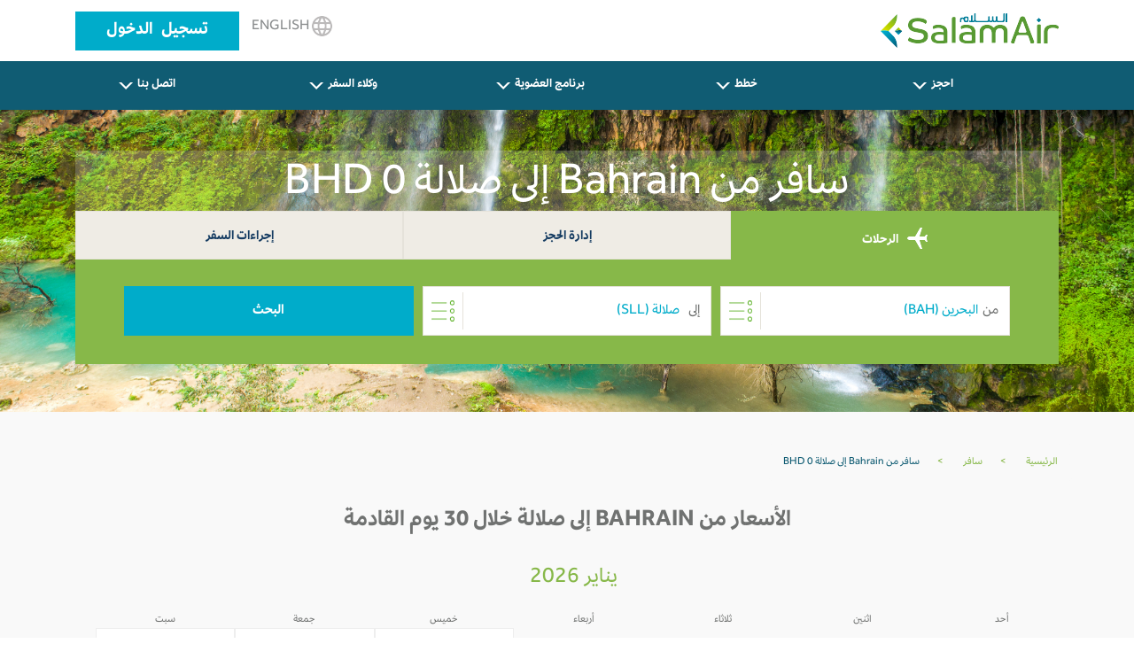

--- FILE ---
content_type: text/html; charset=utf-8
request_url: https://www.salamair.com/ar/flights/flights-from-bahrain-to-salalah
body_size: 15649
content:

<!DOCTYPE html>
<!--Opening HTML tag-->
<html lang="ar" dir="rtl">

<head>
<script src="/media/plg_n3tcookieconsent/js/n3tconsentmanager.min.js?6a89a4925494e0ad69c66e6a80d84646"></script>
<script>					  initN3tConsentManager({
	      cookie_name: "n3t_cc",
	      	      cookies: [{"name":"from_destination","is_regex":false,"category":"unknown","required":false},{"name":"_schn1","is_regex":false,"category":"unknown","required":false},{"name":"_screload","is_regex":false,"category":"unknown","required":false},{"name":"_ScCbts","is_regex":false,"category":"unknown","required":false},{"name":"_ga","is_regex":false,"category":"analytics","required":false},{"name":"_gid","is_regex":false,"category":"analytics","required":false},{"name":"^_ga_","is_regex":true,"category":"analytics","required":false},{"name":"_gcl_au","is_regex":false,"category":"marketing","required":false},{"name":"_fbp","is_regex":false,"category":"marketing","required":false},{"name":"_scid_r","is_regex":false,"category":"marketing","required":false},{"name":"_scid","is_regex":false,"category":"marketing","required":false},{"name":"_hjTLDTest","is_regex":false,"category":"functional","required":true},{"name":"^_hjSessionUser_","is_regex":true,"category":"functional","required":true},{"name":"n3t_cc","is_regex":false,"category":"functional","required":true},{"name":"^_hjSession_","is_regex":true,"category":"functional","required":true}],
    options: {"cookie_expiration":30,"use_rfc_cookie":true,"force_consent":true,"current_lang":"default","autoclear_cookies":true,"remove_cookie_tables":true,"hide_from_bots":true,"gui_options":{"consent_modal":{"layout":"box","position":"bottom right","transition":"slide","swap_buttons":true},"settings_modal":{"layout":"bar","position":"right","transition":"slide"}},"languages":{"default":{"consent_modal":{"title":"We use cookies","description":"This website uses essential cookies to ensure its proper operation and tracking cookies to understand how you interact with it. The latter will be set only upon approval. <br\/><a aria-label='Customize settings' class='cc-link' data-cc='c-settings'>Customize settings<\/a>","revision_message":"<br\/><br\/>Sorry to bother you again, but our terms have changed.","primary_btn":{"text":"Accept all","role":"accept_all"}},"settings_modal":{"title":"Cookie preferences","save_settings_btn":"Save settings","accept_all_btn":"Accept all","close_btn_label":"Close","cookie_table_headers":[{"name":"Name"},{"description":"Description"}],"blocks":[{"title":"Analytical cookies","description":"These cookies collect information about how you use the website, which pages you visited and which links you clicked on. All of the data is anonymized and cannot be used to identify you.","toggle":{"value":"analytics","enabled":false,"readonly":false},"cookie_table":[{"name":"_ga","description":"ID used to identify users","is_regex":false},{"name":"_gid","description":"ID used to identify users for 24 hours after last activity","is_regex":false},{"name":"^_ga_","description":"ID used to identify users","is_regex":true}]},{"title":"Marketing cookies","description":"These cookies are used to make advertising messages more relevant to you. They prevent the same ad from continuously reappearing, ensure that ads are properly displayed for advertisers, and in some cases select advertisements that are based on your interests.","toggle":{"value":"marketing","enabled":false,"readonly":false},"cookie_table":[{"name":"_gcl_au","description":"Used by Google AdSense for experimenting with advertisement efficiency across websites using their services.","is_regex":false},{"name":"_fbp","description":"Used by Facebook to deliver a series of advertisement products such as real time bidding from third party advertisers","is_regex":false},{"name":"_scid_r","description":"Sets a unique ID for the visitor, that allows third party advertisers to target the visitor with relevant advertisement. This pairing service is provided by third party advertisement hubs, which facilitates real-time bidding for advertisers.","is_regex":false},{"name":"_scid","description":"Used to help identify a visitor.","is_regex":false}]},{"title":"Strictly necessary cookies","description":"These cookies are essential for the proper functioning of this website. Without these cookies, this website would not work properly.","toggle":{"value":"functional","enabled":true,"readonly":true},"cookie_table":[{"name":"_hjTLDTest","description":"When the Hotjar script executes we try to determine the most generic cookie path we should use, instead of the page hostname. This is done so that cookies can be shared across subdomains (where applicable). To determine this, we try to store the _hjTLDTest cookie for different URL substring alternatives until it fails. After this check, the cookie is removed.","is_regex":false},{"name":"^_hjSessionUser_","description":"Hotjar cookie that is set when a user first lands on a page with the Hotjar script. It is used to persist the Hotjar User ID, unique to that site on the browser. This ensures that behavior in subsequent visits to the same site will be attributed to the same user ID.","is_regex":true},{"name":"n3t_cc","description":"This cookie holds user cookies consent info.","is_regex":false},{"name":"^_hjSession_","description":"A cookie that holds the current session data. This ensues that subsequent requests within the session window will be attributed to the same Hotjar session.","is_regex":true}]}]}}}},
    unknown_cookies: "settings",
	  	      log_user_preferences_url: "\/ar\/component\/ajax\/?group=system&format=json&plugin=N3tCookieConsentLogConsent",
	    });
</script>

	        <!-- Google Analytics -->
        <script>
            (function(i,s,o,g,r,a,m){i['GoogleAnalyticsObject']=r;i[r]=i[r]||function(){
                (i[r].q=i[r].q||[]).push(arguments)},i[r].l=1*new Date();a=s.createElement(o),
                m=s.getElementsByTagName(o)[0];a.async=1;a.src=g;m.parentNode.insertBefore(a,m)
            })(window,document,'script','//www.google-analytics.com/analytics.js','ga');

            ga('create', '', 'auto');
            ga('create', '', {'name':'b'});
            ga('send', 'pageview');
            ga('b.send', 'pageview');
        </script>
        <!-- End Google Analytics -->
			        <!-- Google Tag Manager -->
        <script>(function(w,d,s,l,i){w[l]=w[l]||[];w[l].push({'gtm.start':
                    new Date().getTime(),event:'gtm.js'});var f=d.getElementsByTagName(s)[0],
                j=d.createElement(s),dl=l!='dataLayer'?'&l='+l:'';j.async=true;j.src=
                'https://www.googletagmanager.com/gtm.js?id='+i+dl;f.parentNode.insertBefore(j,f);
            })(window,document,'script','dataLayer','GTM-N6WCRKB');</script>
        <!-- End Google Tag Manager -->
		    <meta charset="UTF-8" />
    <meta name="author" content="Salamair">
    <meta name="viewport" content="width=device-width, initial-scale=1.0">
	        <!-- Start SmartBanner configuration -->
        <meta name="smartbanner:title" content="Salamair App">
        <meta name="smartbanner:author" content="Salamair">
        <meta name="smartbanner:price" content="FREE">
        <meta name="smartbanner:price-suffix-apple" content=" - On the App Store">
        <meta name="smartbanner:price-suffix-google" content=" - In Google Play">
        <meta name="smartbanner:icon-apple" content="https://salamair.com/images/favicon-32x32-ios.png">
        <meta name="smartbanner:icon-google" content="https://salamair.com/images/favicon-32x32-android.png">
        <meta name="smartbanner:button" content="View">
        <meta name="smartbanner:button-url-apple" content="https://apps.apple.com/us/app/salamair/id1479817103">
        <meta name="smartbanner:button-url-google" content="https://play.google.com/store/apps/details?id=com.salamair.salamairandroidapp">
        <meta name="smartbanner:enabled-platforms" content="android,ios">
        <meta name="smartbanner:close-label" content="Close this banner">
        <!-- End SmartBanner configuration -->
		    <meta http-equiv="X-UA-Compatible" content="ie=edge" />
			    <title>Bahrain (BAH) إلى صلالة (SLL) رحلات BHD 0</title>		    <meta name="description" content=" رحلات من Bahrain إلى صلالة باسعار تبدأ من BHD 0 رحلات من Bahrain إلى صلالة احجز تذكرتك الان على طيران السلام " />		    <meta name="robots" content="index, follow"/>            <link rel="canonical" href="https://www.salamair.com/ar/flights/flights-from-bahrain-to-salalah">
            <link rel="alternate" hrefLang="en" href="https://www.salamair.com/en/flights/flights-from-bahrain-to-salalah"/>
            <link rel="alternate" hrefLang="ar" href="https://www.salamair.com/ar/flights/flights-from-bahrain-to-salalah"/>
			
	    <meta property="og:type" content="website" />
	            <meta property="og:title" content="Bahrain (BAH) إلى صلالة (SLL) رحلات BHD 0"/>
            <meta property="og:description" content="Best Fares from Bahrain (BAH) To صلالة (SLL) Flights from BHD 0"/>
			<meta name="twitter:image" content="https://www.salamair.com/images/logo.jpg"><meta property="og:image" content="https://www.salamair.com/images/logo.jpg"><meta property="og:image:width" content="222"><meta property="og:image:height" content="91">	        <meta property="og:url" content="https://www.salamair.com/ar/flights/flights-from-bahrain-to-salalah">
            <meta property="og:site_name" content="salamair.com"/>
    <meta property="og:locale" content="ar-aa" />
    <meta property="fb:admins" content="salamair.com"/>

    <meta name="twitter:card" content="summary_large_image"/>
	        <meta name="twitter:title" content="Bahrain (BAH) إلى صلالة (SLL) رحلات BHD 0"/>
        <meta name="twitter:description" content="Best Fares from Bahrain (BAH) To صلالة (SLL) Flights from BHD 0"/>
        	<meta name="twitter:image" content="https://www.salamair.com/images/logo.jpg">    <meta name="twitter:site" content="@SalamAir"/>
    <meta name="twitter:creator" content="@SalamAir"/>

    <meta http-equiv="content-language" content="ar"/>

	        <meta name="google-site-verification" content="t4rB_E4uCXxmVSzMljFxv7LaMR4YGTliOlmtr-4G53U" />
		    <script src="https://ajax.googleapis.com/ajax/libs/jquery/1.12.4/jquery.min.js"></script>
    <meta http-equiv="content-type" content="text/html; charset=utf-8" />
	<meta name="author" content="LOO Admin" />
	<link href="/templates/salamair/favicon.ico" rel="shortcut icon" type="image/vnd.microsoft.icon" />
	<link href="/media/mod_languages/css/template.css?6a89a4925494e0ad69c66e6a80d84646" rel="stylesheet" type="text/css" />
	<link href="/media/plg_n3tcookieconsent/css/n3tconsentmanager.min.css?6a89a4925494e0ad69c66e6a80d84646" rel="stylesheet" type="text/css" />
	<style type="text/css">
:root {
    --cc-overlay-bg: rgba(0, 0, 0, 0.65);
  }

	</style>
	<script src="/media/plg_n3tcookieconsent/js/cookieconsent.min.js?6a89a4925494e0ad69c66e6a80d84646" defer="defer" type="text/javascript"></script>
	<script src="/libraries/quix/assets/js/wow.js" type="text/javascript"></script>
	<script type="text/javascript">
new WOW().init();
	</script>

			
    <link href="/templates/salamair/favicon.ico" rel="shortcut icon" type="image/vnd.microsoft.icon" />

		
	
    <!-- Header Scripts -->
    <script>
				        var cmsIBEurl = 'https://booking.salamair.com/ar/search?';
        var JSONAPI = '0';
        var cmsAPIcall = 'https://api.salamair.com/api/resources/routes';
        var cmsJSONcallAR = '/images/json/com_compact_search/routes/ar_routes.json';
        var cmsJSONcallEN = '/images/json/com_compact_search/routes/en_routes.json';
        var cmsAPIcallsession = 'https://api.salamair.com/api/session';
        var cstab1originDefault = '';
        var cstab1destinationDefault = '';
        var cultureRoutes = 'ar-OM';
    </script>

    <link rel="stylesheet" href="/templates/salamair/assets/css/libs.css" type="text/css" />
    <link rel="stylesheet" href="/templates/salamair/assets/css/common.css" type="text/css" />
    <link rel="stylesheet" href="/templates/salamair/assets/css/jquery.smartbanner.css" type="text/css" />
    <link rel="stylesheet" href="/templates/salamair/assets/css/breaking-news-ticker.min.css" type="text/css" />
    <link rel="stylesheet" href="/templates/salamair/assets/css/custom.css" type="text/css" />
    <link rel="stylesheet" href="/templates/salamair/assets/css/select2.min.css" type="text/css" />
    <script defer src="/templates/salamair/assets/js/jquery.smartbanner.js?3"></script>
</head>
<body class="arabic aliasmenu-flights">
    <!-- Google Tag Manager (noscript) -->
    <noscript><iframe src="https://www.googletagmanager.com/ns.html?id=GTM-N6WCRKB"
                      height="0" width="0" style="display:none;visibility:hidden"></iframe></noscript>
    <!-- End Google Tag Manager (noscript) -->

<header>
        <div class="container">
        <div class="row">
            <div class="col-4">
                                <a href="/ar/"><span class="icon logo-main"></span></a>
                <h1>SalamAir</h1>
            </div>
            <div class="col-8 btns-container d-none d-md-block">
                                                    
									<a class="btn btn-lang" href="/en/flights"><span class="icon globe"></span>
							English						</a>
			

                                                    <a class="btn btn-login" style="word-spacing: 5px; text-transform: none; font-size: 20px; line-height: 44px; padding: 0 35px; height: auto;" href="https://booking.salamair.com/en/member" target="_blank" rel="noopener noreferrer">تسجيل الدخول</a>
                            </div>
            <div class="col-8 btns-container d-block d-md-none">
                                    
									<a class="btn btn-lang" href="/en/flights"><span class="icon globe"></span>
							English						</a>
			

                                <div class="menu-toggle">
                    <input type="checkbox" id="mNav" autocomplete="off">
                    <label for="mNav" class="btn-menu"><span></span></label>
                </div>
            </div>
        </div>
    </div>
</header>
    <nav class="d-none d-md-block">
	<div class="container">
		<ul class="list-inline row  mod-list">
			<li class="item-287 deeper parent nav-item list-inline-item col"><a class="btn" href="#" >احجز<span class="chevron-arrow"></span></a><ul class="sub-nav list-unstyled"><li class="item-288"><a href="https://booking.salamair.com/en/search" >احجز رحلتك<span class="chevron-arrow"></span></a></li><li class="item-304"><a href="/ar/book/select-a-seat" > اختر مقعدك</a></li><li class="item-718"><a href="/ar/book/book-extra-seat" >احجز مقعد إضافي</a></li><li class="item-289"><a href="/ar/book/book-meal" >اختر وجبتك</a></li><li class="item-290"><a href="/ar/book/book-baggage" >امتعة إضافية</a></li><li class="item-728"><a href="/ar/book/travel-insurance" >تأمين السفر </a></li><li class="item-984"><a href="/ar/book/express-bag" >حقيبة إكسبريس</a></li><li class="item-983"><a href="/ar/book/priority" >خدمة الأولوية</a></li><li class="item-982"><a href="/ar/book/online-check-in" >بيانات تسجيل الوصول</a></li><li class="item-1002"><a href="/ar/book/hold-fare" >حفظ الحجز</a></li><li class="item-1009"><a href="https://www.booking.com/index.html?aid=1212416&amp;label=hp_navtab" target="_blank" >احجز فندقً<span class="chevron-arrow"></span></a></li><li class="item-1010"><a href="https://www.booking.com/cars/index.html?aid=1212416&amp;label=pagenavtab" target="_blank" >استئجار سيارة<span class="chevron-arrow"></span></a></li><li class="item-1016"><a href="/ar/book/whatsapp-service" >خدمة الواتساب</a></li><li class="item-1066"><a href="/ar/book/lounge-service" >خدمة الصالة</a></li></ul></li><li class="item-294 deeper parent nav-item list-inline-item col"><a class="btn" href="#" >خطط<span class="chevron-arrow"></span></a><ul class="sub-nav list-unstyled"><li class="item-303"><a href="/ar/plan/our-destinations" >وُجهاتنا</a></li><li class="item-295"><a href="/ar/plan/our-network" >شبكتنا</a></li><li class="item-296"><a href="/ar/plan/baggage-information" >معلومات الأمتعة</a></li><li class="item-815"><a href="/ar/plan/dangerous-goods" >المواد المحظورة</a></li><li class="item-298"><a href="/ar/plan/payment-options" >خيارات الدفع</a></li><li class="item-299"><a href="/ar/plan/special-services" >خدمات خاصة</a></li><li class="item-300"><a href="/ar/plan/airport-information" >معلومات المطار</a></li><li class="item-981"><a href="/ar/plan/fares-bundles" >الأسعار والباقات</a></li><li class="item-465"><a href="/ar/plan/flight-schedule" >جدول الرحلات</a></li><li class="item-1023"><a href="/ar/plan/hotel-stays" >الفنادق</a></li></ul></li><li class="item-302 deeper parent nav-item list-inline-item col"><a class="btn" href="#" >برنامج العضوية<span class="chevron-arrow"></span></a><ul class="sub-nav list-unstyled"><li class="item-1054"><a href="https://movemore.salamair.com/ar-om/ov/subscriptions" target="_blank" >برنامج العضوية<span class="chevron-arrow"></span></a></li></ul></li><li class="item-324 deeper parent nav-item list-inline-item col"><a class="btn" href="#" >وكلاء السفر<span class="chevron-arrow"></span></a><ul class="sub-nav list-unstyled"><li class="item-327"><a href="https://booking.salamair.com/agent" >وكلاء السفر<span class="chevron-arrow"></span></a></li><li class="item-1032"><a href="/ar/subscribe/gds-booking-policy-guidelines" >إرشادات وسياسة الحجز عبر نظام التوزيع العالمي</a></li></ul></li><li class="item-318 deeper parent nav-item list-inline-item col"><a class="btn" href="#" >اتصل بنا<span class="chevron-arrow"></span></a><ul class="sub-nav list-unstyled"><li class="item-321"><a href="/ar/contact-us/feedback" >الملاحظات</a></li><li class="item-319"><a href="/ar/contact-us/call-centre" >مركز الاتصال</a></li><li class="item-322"><a href="/ar/contact-us/faq" >الأسئلة الشائعة</a></li><li class="item-675"><a href="/ar/contact-us/advertise-with-us" >أعلن معنا</a></li><li class="item-720"><a href="/ar/contact-us/charter-flights" >الرحلات المستأجرة</a></li></ul></li>		</ul>
	</div>
</nav>


<script>
    var cstab1originDefault = 'BAH';
    var cstab1destinationDefault = 'SLL';
</script>
<div id="content" class="internal-search">
    <div class="hero d-none d-md-block internal-banner">
        <div class="banner-container">
            <img src="/images/DestBanners2025/Salalah.png" alt="Internal Image" />
        </div>
    </div>
    <div class="d-none d-md-block text-internal-banner">
        <div style="background-color: rgba(255, 255, 255, 0.2);padding-top: 10px;padding-bottom: 10px;width: 100%;max-width: 1110px;" class="container">

			            <h1>سافر من Bahrain إلى صلالة BHD 0</h1>
        </div>
    </div>
	        <div class="container search">
            <div class="tabs d-md-block tabs-salam">
                <div class="row">
											                            <div class="col active cstab1">
                                <a onclick="ga('send', 'event', 'Booking Compact Search', 'Booking Compact Search Tabs Clicks', 'Tab الرحلات');" href="#flights" class="tab-nav-salam"><span class="icon plane"></span>
									الرحلات                                </a>
                            </div>
																						                            <div class="col cstab2">
                                <a onclick="ga('send', 'event', 'Booking Compact Search', 'Booking Compact Search Tabs Clicks', 'Tab إدارة الحجز');" href="#mmb" class="tab-nav-salam">
									إدارة الحجز                                </a>
                            </div>
																						                            <div class="col cstab3">
                                <a onclick="ga('send', 'event', 'Booking Compact Search', 'Booking Compact Search Tabs Clicks', 'Tab إجراءات السفر');" href="#wci" class="tab-nav-salam">
									إجراءات السفر                                </a>
                            </div>
																					                </div>
            </div>
							                    <div class="row">
                        <div class="overlayDatePickers"></div>
                        <div id="flights" class="col-12 search-form p-top-30 p-btm-30 tab-bar-salam">
                            <div id="close-search-btn" class="text-center d-none">
                                <a href="javascript:return none;">X<br />أغلق</a>
                            </div>
                            <div class="mobile-search-title">
                                <h3><span class="icon plane"></span>إحجز رحلتك</h3>
                            </div>
                            <form id="search-form">
                                <input type="hidden" id="origin" name="origin" autocomplete="off" value="BAH">
                                <input type="hidden" id="destination" name="destination" autocomplete="off" value="SLL">
                                <div class="compact-search">
                                    <div id="trip-type-container" class="form-row d-block d-md-none">
                                        <div class="col">
                                            <div class="form-check form-check-inline">
                                                <label>
													ذهاب وإياب                                                    <input type="radio" checked="checked" name="tripType" value="round" />
                                                    <span class="checkmark"></span>
                                                </label>
                                            </div>
                                            <div class="form-check form-check-inline">
                                                <label>
													رحلة الذهاب                                                    <input type="radio" name="tripType" value="oneway" />
                                                    <span class="checkmark"></span>
                                                </label>
                                            </div>
											                                                <div class="form-check form-check-inline">
                                                    <a href="https://booking.salamair.com/en/search?tripType=multi" target="_blank">
                                                        <label>
															وجهات متعددة                                                            <span class="checkmark"></span>
                                                        </label>
                                                    </a>
                                                </div>
											                                        </div>
                                    </div>
                                    <div class="form-row">
                                        <div class="col col-12 col-md-6 col-lg-4 input-container">
                                            <input id="txtOriginFull" type="text" class="select-field autocomplete form-control" placeholder="" name="txtOriginFull" autocomplete="off" />
                                            <label for="txtOriginFull">
                                                <span class="label">من</span>
                                                <span class="icon list"></span>
                                            </label>
                                            <div class="select-dropdown datepicker"></div>
                                        </div>
                                        <div class="col col-12 col-md-6 col-lg-4 input-container">
                                            <input id="txtDestinationFull" type="text" class="select-field autocomplete form-control" placeholder="" name="txtDestinationFull" autocomplete="off" />
                                            <label for="txtDestinationFull">
                                                <span class="label">إلى</span>
                                                <span class="icon list"></span>
                                            </label>
                                            <div class="select-dropdown destinationpicker"></div>
                                        </div>
                                        <div class='detinationBox'>
                                            <div style="height:40px;background-color: #9fc66e;color: white;font-weight: bold;">
                                                <div class="equiscloseroutes" id="cityLabel"></div>
                                                <div class="barraarribaroutes"><span>&#x2715;</span></div>
                                            </div>
                                            <div class='fromField'>من<label id="fromText"></label></div>
                                            <div class='toField'>إلى<label id="toText"></label></div>
                                        </div>
                                        <div class="col col-12 col-md-6 col-lg-3 d-block d-md-none hidden input-container">
                                            <input id="datepicker" type="text" class="form-control" placeholder="تاريخ المغادرة" name="datepicker" autocomplete="off" readonly />
                                            <div class="hiderPickerFrom"></div>
                                            <label for="datepicker"><span class="icon calendar"></span></label>
                                        </div>
                                        <div class="col col-12 col-md-6 col-lg-3 d-block d-md-none hidden input-container">
                                            <input id="datepicker2" type="text" class="form-control" placeholder="تاريخ العودة" name="datepicker2" autocomplete="off" readonly />
                                            <div class="hiderPickerTo"></div>
                                            <label for="datepicker2"><span class="icon calendar"></span></label>
                                        </div>
                                        <div class="col col-12 col-md-6 col-lg-3 d-block d-md-none hidden input-container">
                                            <input id="passengers" type="text" name="passengers" class="select-field form-control" placeholder="Passengers" value="1 بالغ" autocomplete="off" readonly />
                                            <label for="passengers"><span class="icon arrow"></span></label>
                                            <div class='passengerBox'>
                                                <div class="passengerBoxHeader">
													                                                    <div class="equiscloseroutes">حدد الركاب</div>
                                                    <div class="barraarribaroutes" id="passengerClose"><span>&#x2715;</span></div>
                                                </div>
                                                <div class="passengerBoxBody passengerBoxBodyFull">
                                                    <div id="adults-input" class="number-input row">
                                                        <div class="col">
                                                            <label for="adult">
																بالغ                                                                <span style="display: block;line-height: 15px;font-size: 10px;">12 + سنوات</span>
                                                            </label>
                                                        </div>
                                                        <div class="col col-5">
                                                            <button class="decrement disabled"></button>
                                                            <button class="increment"></button>
                                                            <input readonly="readonly" id="adult" class="quantity" min="0" max="9" name="adult" value="1" type="number" autocomplete="off" style="background: white;" />
                                                        </div>
                                                    </div>
                                                    <div id="children-input" class="number-input row">
                                                        <div class="col">
                                                            <label for="child">
																طفل                                                                <span style="display: block;line-height: 15px;font-size: 10px;">2-12 سنة</span>
                                                            </label>
                                                        </div>
                                                        <div class="col col-5">
                                                            <button class="decrement disabled"></button>
                                                            <button class="increment"></button>
                                                            <input readonly="readonly" id="child" class="quantity" min="0" name="child" value="0" type="number" autocomplete="off" style="background: white;" />
                                                        </div>
                                                    </div>
                                                    <div id="infants-input" class="number-input row">
                                                        <div class="col">
                                                            <label for="infant">
																رضيع                                                                <span style="display: block;line-height: 15px;font-size: 10px;">تحت السنتين</span>
                                                            </label>
                                                        </div>
                                                        <div class="col col-5">
                                                            <button class="decrement disabled"></button>
                                                            <button class="increment"></button>
                                                            <input readonly="readonly" id="infant" class="quantity" min="0" name="infant" value="0" type="number" autocomplete="off" style="background: white;" />
                                                        </div>
                                                    </div>
													                                                        <div id="extra-input" class="number-input row">
                                                            <div class="col">
                                                                <label for="extra">
																	إضافي                                                                    <span style="display: block;line-height: 15px;font-size: 10px;">مقعد إضافي</span>
																	<a href="#" data-toggle="modal" data-target="#myModal"><span style="display: block;line-height: 15px;font-size: 10px;text-decoration: underline;color: red;font-weight: bold;">معلومات</span></a>                                                                </label>
                                                            </div>
                                                            <div class="col col-5">
                                                                <button class="decrement disabled"></button>
                                                                <button class="increment"></button>
                                                                <input readonly="readonly" id="extra" class="quantity" min="0" name="extra" value="0" type="number" autocomplete="off" style="background: white;" />
                                                            </div>
                                                        </div>
													                                                    <div class="passengerBoxFooter">
														                                                        <button type="button" style="line-height: 56px;font-size: 1rem;margin-top: 15px;" class="btn-search" id="confirmPassenger">تأكيد</button>
                                                    </div>
                                                    <div></div>
                                                </div>
                                            </div>
                                        </div>
                                        <div class="col col-12 col-md-6 col-lg-3 d-block d-md-none hidden">
											                                            <input id="promo" type="text" class="form-control" name="promo" placeholder="كوبون الخصم" autocomplete="off" />
                                            <label id="laomani"><input id="omanis" type="checkbox" name="omani" onclick="checkOmamis()"> سعر المواطنين العمانيين الخاص</label>
                                        </div>
                                        <div class="col col-12 col-lg-6 d-block d-md-none hidden">
                                            <input type="submit" value="البحث" />
                                        </div>
                                        <div id="show-form-container" class="col col-12 col-lg-4 d-none d-md-block">
                                            <a href="javascript:return none;" class="btn btn-search">البحث</a>
                                        </div>
                                    </div>
                                    <div class='dateFiledBox'>
                                        <div style="height:40px;background-color: #9fc66e;color: white;font-weight: bold;">
                                            <div class="equisclosecalendar" id="dateLabel"></div>
                                            <div class="barraarribacalendar"><span>&#x2715;</span></div>
                                        </div>
                                        <div class='fromDateField' style="">تاريخ المغادرة<label id="fromDateText"></label></div>
                                        <div class='toDateField' style="">تاريخ العودة<label id="toDateText"></label></div>
                                    </div>
                                </div>
                            </form>
                        </div>
													                                <div id="mmb" class="col-12 search-form p-top-30 p-btm-30 tab-bar-salam" style="display:none">
                                    <div class="mobile-search-title">
                                        <h3>إدارة الحجز</h3>
                                    </div>
                                    <form id="search-form" method="GET" action="https://booking.salamair.com/en/mmb">
                                        <div class="form-row">
                                            <div class="col col-12 col-md-6 col-lg-5 input-container">
                                                <input maxlength="6" oninput="this.value = this.value.replace(/[^a-zA-Z0-9]/g, '').toUpperCase();" type="text" class="form-control only-text-ni-icon upperc" placeholder="رقم الحجز" autocomplete="off" name="pnr" />
                                            </div>
                                            <div class="col col-12 col-md-6 col-lg-5 input-container">
                                                <input onkeyup="this.value = this.value.toUpperCase();" type="text" class="form-control only-text-ni-icon upperc" placeholder="الإسم الأخير" autocomplete="off" name="lastName" />
                                            </div>
                                            <div class="col col-12 col-lg-2 d-md-block">
                                                <input type="submit" value="البحث" />
                                            </div>
                                        </div>
                                    </form>
                                </div>
																										                                <div id="wci" class="col-12 search-form p-top-30 p-btm-30 tab-bar-salam" style="display:none">
                                    <div class="mobile-search-title">
                                        <h3>إجراءات السفر</h3>
                                    </div>
                                    <form id="search-form" method="GET" action="https://booking.salamair.com/en/wci">
                                        <div class="form-row">
                                            <div class="col col-12 col-md-6 col-lg-5 input-container">
                                                <input maxlength="6" oninput="this.value = this.value.replace(/[^a-zA-Z0-9]/g, '').toUpperCase();" type="text" class="form-control only-text-ni-icon upperc" placeholder="رقم الحجز" autocomplete="off" name="pnr" />
                                            </div>
                                            <div class="col col-12 col-md-6 col-lg-5 input-container">
                                                <input onkeyup="this.value = this.value.toUpperCase();" type="text" class="form-control only-text-ni-icon upperc" placeholder="الإسم الأخير" autocomplete="off" name="lastName" />
                                            </div>
                                            <div class="col col-12 col-lg-2 d-md-block">
                                                <input type="submit" value="البحث" />
                                            </div>
                                        </div>
                                    </form>
                                </div>
													                    </div>
							        </div>
			</div>
<div class="calendars">
    <div class="container main-container-internal why-destination">
        <div class="row">
            <div aria-label="breadcrumbs" role="navigation">
                <ul style="margin-top: 0px;background-color: #f9f9f9;" itemscope="" itemtype="https://schema.org/BreadcrumbList" class="container breadcrumb">
                    <li class="active">
                        <span class="divider icon-location"></span>
                    </li>
                    <li itemprop="itemListElement" itemscope="" itemtype="https://schema.org/ListItem">
                        <a style="color: rgba(135, 184, 73, 1);text-decoration: none;" itemprop="item" href="/ar/" class="pathway"><span style="color: rgba(135, 184, 73, 1);text-decoration: none;" itemprop="name">الرئيسية</span></a>
                        <span style="margin-left: 20px;margin-right: 20px;color: #81b43f;" class="divider">
                            &gt;
                    </span>
                        <meta itemprop="position" content="1">
                    </li>
                    <li itemprop="itemListElement" itemscope="" itemtype="https://schema.org/ListItem">
                        <a style="color: rgba(135, 184, 73, 1);text-decoration: none;" itemprop="item" href="/ar/flights" class="pathway"><span style="color: rgba(135, 184, 73, 1);text-decoration: none;" itemprop="name">سافر</span></a>

                        <span style="margin-left: 20px;margin-right: 20px;color: #81b43f;" class="divider">
                            &gt;
                    </span>
                        <meta itemprop="position" content="2">
                    </li>
                    <li itemprop="itemListElement" itemscope="" itemtype="https://schema.org/ListItem" class="active">
                    <span style="color: #105c73;text-decoration: none;" itemprop="name">
                        سافر من Bahrain إلى صلالة BHD 0                    </span>
                        <meta itemprop="position" content="3">
                    </li>
                </ul>
            </div>
        </div>
        <div class="row">
			
            <div class="col-12 calendar-deals">
                <h2>الأسعار من Bahrain إلى صلالة خلال 30 يوم القادمة </h2>
                <div class="grid-calendar calendar1">
                    <div class="calendar-month-title">
						يناير 2026                    </div>
                    <div class="row calendar-week-header">
                        <div class="col-xs-1 grid-cell"><span>أحد</span></div>
                        <div class="col-xs-1 grid-cell"><span>اثنين</span></div>
                        <div class="col-xs-1 grid-cell"><span>ثلاثاء</span></div>
                        <div class="col-xs-1 grid-cell"><span>أربعاء</span></div>
                        <div class="col-xs-1 grid-cell"><span>خميس</span></div>
                        <div class="col-xs-1 grid-cell"><span>جمعة</span></div>
                        <div class="col-xs-1 grid-cell"><span>سبت</span></div>
                    </div>
					<div class="row calendar-week"><div class="col-xs-1 grid-cell noprice deletecell"><div class="calendar-day-text"><span>25</span></div><div class="calendar-day-price"><span class="price-low-no">-</span></div></div><div class="col-xs-1 grid-cell noprice deletecell"><div class="calendar-day-text"><span>26</span></div><div class="calendar-day-price"><span class="price-low-no">-</span></div></div><div class="col-xs-1 grid-cell noprice deletecell"><div class="calendar-day-text"><span>27</span></div><div class="calendar-day-price"><span class="price-low-no">-</span></div></div><div class="col-xs-1 grid-cell noprice deletecell"><div class="calendar-day-text"><span>28</span></div><div class="calendar-day-price"><span class="price-low-no">-</span></div></div><div class="col-xs-1 grid-cell"><div class="calendar-day-text"><span>29</span></div><div class="calendar-day-price"><span class="price-low-no">-</span></div></div><div class="col-xs-1 grid-cell"><div class="calendar-day-text"><span>30</span></div><div class="calendar-day-price"><span class="price-low-no">-</span></div></div><div class="col-xs-1 grid-cell"><div class="calendar-day-text"><span>31</span></div><div class="calendar-day-price"><span class="price-low-no">-</span></div></div></div>                </div>
                <hr>

				
				                <hr class="hr2">
                <div class="warningfares">*الأسعار المعروضة هي أسعار مؤقتة تم جمعها خلال آخر 48 ساعة وقد لا تكون متاحة وقت الحجز</div>
            </div>
        </div>
    </div>
</div>
<div class="popularrow">
    <div class="container">
        <div class="row">
	                        <div class="row">
                    <div class="col-12 popular-flights text-center">
                        <h3 class="text-center">الرحلات الجوية الأكثر شعبية من Bahrain</h3>
                        <ul>
					        					        						        						                                            <li class="col-lg-4 col-md-6 col-sm-12">
                                        <a class="link link--arrowed" href="/ar/flights/flights-from-bahrain-to-karachi"><span>سافر من Bahrain إلى كراتشي</span>
                                            <svg class="arrow-icon" xmlns="http://www.w3.org/2000/svg" width="32" height="32" viewBox="0 0 32 32">
                                                <g fill="none" stroke="rgba(135, 184, 73, 1)" stroke-width="1.5" stroke-linejoin="round" stroke-miterlimit="10">
                                                    <circle class="arrow-icon--circle" cx="16" cy="16" r="15.12"></circle>
                                                    <path class="arrow-icon--arrow" d="M16.14 9.93L22.21 16l-6.07 6.07M8.23 16h13.98"></path>
                                                </g>
                                            </svg>
                                        </a>
                                    </li>
						        					        						        						                                            <li class="col-lg-4 col-md-6 col-sm-12">
                                        <a class="link link--arrowed" href="/ar/flights/flights-from-bahrain-to-jaipur"><span>سافر من Bahrain إلى  جايبور</span>
                                            <svg class="arrow-icon" xmlns="http://www.w3.org/2000/svg" width="32" height="32" viewBox="0 0 32 32">
                                                <g fill="none" stroke="rgba(135, 184, 73, 1)" stroke-width="1.5" stroke-linejoin="round" stroke-miterlimit="10">
                                                    <circle class="arrow-icon--circle" cx="16" cy="16" r="15.12"></circle>
                                                    <path class="arrow-icon--arrow" d="M16.14 9.93L22.21 16l-6.07 6.07M8.23 16h13.98"></path>
                                                </g>
                                            </svg>
                                        </a>
                                    </li>
						        					        						        						                                            <li class="col-lg-4 col-md-6 col-sm-12">
                                        <a class="link link--arrowed" href="/ar/flights/flights-from-bahrain-to-sialkot"><span>سافر من Bahrain إلى سيالكوت</span>
                                            <svg class="arrow-icon" xmlns="http://www.w3.org/2000/svg" width="32" height="32" viewBox="0 0 32 32">
                                                <g fill="none" stroke="rgba(135, 184, 73, 1)" stroke-width="1.5" stroke-linejoin="round" stroke-miterlimit="10">
                                                    <circle class="arrow-icon--circle" cx="16" cy="16" r="15.12"></circle>
                                                    <path class="arrow-icon--arrow" d="M16.14 9.93L22.21 16l-6.07 6.07M8.23 16h13.98"></path>
                                                </g>
                                            </svg>
                                        </a>
                                    </li>
						        					        						        						                                            <li class="col-lg-4 col-md-6 col-sm-12">
                                        <a class="link link--arrowed" href="/ar/flights/flights-from-bahrain-to-duqm"><span>سافر من Bahrain إلى الدقم</span>
                                            <svg class="arrow-icon" xmlns="http://www.w3.org/2000/svg" width="32" height="32" viewBox="0 0 32 32">
                                                <g fill="none" stroke="rgba(135, 184, 73, 1)" stroke-width="1.5" stroke-linejoin="round" stroke-miterlimit="10">
                                                    <circle class="arrow-icon--circle" cx="16" cy="16" r="15.12"></circle>
                                                    <path class="arrow-icon--arrow" d="M16.14 9.93L22.21 16l-6.07 6.07M8.23 16h13.98"></path>
                                                </g>
                                            </svg>
                                        </a>
                                    </li>
						        					        						        						                                            <li class="col-lg-4 col-md-6 col-sm-12">
                                        <a class="link link--arrowed" href="/ar/flights/flights-from-bahrain-to-baghdad"><span>سافر من Bahrain إلى بغداد</span>
                                            <svg class="arrow-icon" xmlns="http://www.w3.org/2000/svg" width="32" height="32" viewBox="0 0 32 32">
                                                <g fill="none" stroke="rgba(135, 184, 73, 1)" stroke-width="1.5" stroke-linejoin="round" stroke-miterlimit="10">
                                                    <circle class="arrow-icon--circle" cx="16" cy="16" r="15.12"></circle>
                                                    <path class="arrow-icon--arrow" d="M16.14 9.93L22.21 16l-6.07 6.07M8.23 16h13.98"></path>
                                                </g>
                                            </svg>
                                        </a>
                                    </li>
						        					        						        						                                            <li class="col-lg-4 col-md-6 col-sm-12">
                                        <a class="link link--arrowed" href="/ar/flights/flights-from-bahrain-to-phuket"><span>سافر من Bahrain إلى بوكيت</span>
                                            <svg class="arrow-icon" xmlns="http://www.w3.org/2000/svg" width="32" height="32" viewBox="0 0 32 32">
                                                <g fill="none" stroke="rgba(135, 184, 73, 1)" stroke-width="1.5" stroke-linejoin="round" stroke-miterlimit="10">
                                                    <circle class="arrow-icon--circle" cx="16" cy="16" r="15.12"></circle>
                                                    <path class="arrow-icon--arrow" d="M16.14 9.93L22.21 16l-6.07 6.07M8.23 16h13.98"></path>
                                                </g>
                                            </svg>
                                        </a>
                                    </li>
						        					        						        						                                            <li class="col-lg-4 col-md-6 col-sm-12">
                                        <a class="link link--arrowed" href="/ar/flights/flights-from-bahrain-to-chattogram"><span>سافر من Bahrain إلى شيتاجونج</span>
                                            <svg class="arrow-icon" xmlns="http://www.w3.org/2000/svg" width="32" height="32" viewBox="0 0 32 32">
                                                <g fill="none" stroke="rgba(135, 184, 73, 1)" stroke-width="1.5" stroke-linejoin="round" stroke-miterlimit="10">
                                                    <circle class="arrow-icon--circle" cx="16" cy="16" r="15.12"></circle>
                                                    <path class="arrow-icon--arrow" d="M16.14 9.93L22.21 16l-6.07 6.07M8.23 16h13.98"></path>
                                                </g>
                                            </svg>
                                        </a>
                                    </li>
						        					        						        						                                            <li class="col-lg-4 col-md-6 col-sm-12">
                                        <a class="link link--arrowed" href="/ar/flights/flights-from-bahrain-to-salalah"><span>سافر من Bahrain إلى صلالة</span>
                                            <svg class="arrow-icon" xmlns="http://www.w3.org/2000/svg" width="32" height="32" viewBox="0 0 32 32">
                                                <g fill="none" stroke="rgba(135, 184, 73, 1)" stroke-width="1.5" stroke-linejoin="round" stroke-miterlimit="10">
                                                    <circle class="arrow-icon--circle" cx="16" cy="16" r="15.12"></circle>
                                                    <path class="arrow-icon--arrow" d="M16.14 9.93L22.21 16l-6.07 6.07M8.23 16h13.98"></path>
                                                </g>
                                            </svg>
                                        </a>
                                    </li>
						        					                                </ul>
                    </div>
                </div>
	        	                        <div class="row">
                    <div class="col-12 popular-flights" style="margin-top: 15px;">
                        <h3 style="text-align: center;">الرحلات الجوية الأكثر شعبية إلى Bahrain</h3>
                        <ul>
					        					        						        						                                            <li class="col-lg-4 col-md-6 col-sm-12">
                                        <a class="link link--arrowed" href="/ar/flights/flights-from-karachi-to-bahrain"><span>سافر من كراتشي إلى Bahrain</span>
                                            <svg class="arrow-icon" xmlns="http://www.w3.org/2000/svg" width="32" height="32" viewBox="0 0 32 32">
                                                <g fill="none" stroke="rgba(135, 184, 73, 1)" stroke-width="1.5" stroke-linejoin="round" stroke-miterlimit="10">
                                                    <circle class="arrow-icon--circle" cx="16" cy="16" r="15.12"></circle>
                                                    <path class="arrow-icon--arrow" d="M16.14 9.93L22.21 16l-6.07 6.07M8.23 16h13.98"></path>
                                                </g>
                                            </svg>
                                        </a>
                                    </li>
						        					        						        						                                            <li class="col-lg-4 col-md-6 col-sm-12">
                                        <a class="link link--arrowed" href="/ar/flights/flights-from-islamabad-to-bahrain"><span>سافر من اسلام آباد إلى Bahrain</span>
                                            <svg class="arrow-icon" xmlns="http://www.w3.org/2000/svg" width="32" height="32" viewBox="0 0 32 32">
                                                <g fill="none" stroke="rgba(135, 184, 73, 1)" stroke-width="1.5" stroke-linejoin="round" stroke-miterlimit="10">
                                                    <circle class="arrow-icon--circle" cx="16" cy="16" r="15.12"></circle>
                                                    <path class="arrow-icon--arrow" d="M16.14 9.93L22.21 16l-6.07 6.07M8.23 16h13.98"></path>
                                                </g>
                                            </svg>
                                        </a>
                                    </li>
						        					        						        						                                            <li class="col-lg-4 col-md-6 col-sm-12">
                                        <a class="link link--arrowed" href="/ar/flights/flights-from-colombo-to-bahrain"><span>سافر من كولومبو إلى Bahrain</span>
                                            <svg class="arrow-icon" xmlns="http://www.w3.org/2000/svg" width="32" height="32" viewBox="0 0 32 32">
                                                <g fill="none" stroke="rgba(135, 184, 73, 1)" stroke-width="1.5" stroke-linejoin="round" stroke-miterlimit="10">
                                                    <circle class="arrow-icon--circle" cx="16" cy="16" r="15.12"></circle>
                                                    <path class="arrow-icon--arrow" d="M16.14 9.93L22.21 16l-6.07 6.07M8.23 16h13.98"></path>
                                                </g>
                                            </svg>
                                        </a>
                                    </li>
						        					        						        						                                            <li class="col-lg-4 col-md-6 col-sm-12">
                                        <a class="link link--arrowed" href="/ar/flights/flights-from-sialkot-to-bahrain"><span>سافر من سيالكوت إلى Bahrain</span>
                                            <svg class="arrow-icon" xmlns="http://www.w3.org/2000/svg" width="32" height="32" viewBox="0 0 32 32">
                                                <g fill="none" stroke="rgba(135, 184, 73, 1)" stroke-width="1.5" stroke-linejoin="round" stroke-miterlimit="10">
                                                    <circle class="arrow-icon--circle" cx="16" cy="16" r="15.12"></circle>
                                                    <path class="arrow-icon--arrow" d="M16.14 9.93L22.21 16l-6.07 6.07M8.23 16h13.98"></path>
                                                </g>
                                            </svg>
                                        </a>
                                    </li>
						        					        						        						                                            <li class="col-lg-4 col-md-6 col-sm-12">
                                        <a class="link link--arrowed" href="/ar/flights/flights-from-chattogram-to-bahrain"><span>سافر من شيتاجونج إلى Bahrain</span>
                                            <svg class="arrow-icon" xmlns="http://www.w3.org/2000/svg" width="32" height="32" viewBox="0 0 32 32">
                                                <g fill="none" stroke="rgba(135, 184, 73, 1)" stroke-width="1.5" stroke-linejoin="round" stroke-miterlimit="10">
                                                    <circle class="arrow-icon--circle" cx="16" cy="16" r="15.12"></circle>
                                                    <path class="arrow-icon--arrow" d="M16.14 9.93L22.21 16l-6.07 6.07M8.23 16h13.98"></path>
                                                </g>
                                            </svg>
                                        </a>
                                    </li>
						        					        						        						                                            <li class="col-lg-4 col-md-6 col-sm-12">
                                        <a class="link link--arrowed" href="/ar/flights/flights-from-bangkok-to-bahrain"><span>سافر من بانكوك إلى Bahrain</span>
                                            <svg class="arrow-icon" xmlns="http://www.w3.org/2000/svg" width="32" height="32" viewBox="0 0 32 32">
                                                <g fill="none" stroke="rgba(135, 184, 73, 1)" stroke-width="1.5" stroke-linejoin="round" stroke-miterlimit="10">
                                                    <circle class="arrow-icon--circle" cx="16" cy="16" r="15.12"></circle>
                                                    <path class="arrow-icon--arrow" d="M16.14 9.93L22.21 16l-6.07 6.07M8.23 16h13.98"></path>
                                                </g>
                                            </svg>
                                        </a>
                                    </li>
						        					        						        						                                            <li class="col-lg-4 col-md-6 col-sm-12">
                                        <a class="link link--arrowed" href="/ar/flights/flights-from-jaipur-to-bahrain"><span>سافر من  جايبور إلى Bahrain</span>
                                            <svg class="arrow-icon" xmlns="http://www.w3.org/2000/svg" width="32" height="32" viewBox="0 0 32 32">
                                                <g fill="none" stroke="rgba(135, 184, 73, 1)" stroke-width="1.5" stroke-linejoin="round" stroke-miterlimit="10">
                                                    <circle class="arrow-icon--circle" cx="16" cy="16" r="15.12"></circle>
                                                    <path class="arrow-icon--arrow" d="M16.14 9.93L22.21 16l-6.07 6.07M8.23 16h13.98"></path>
                                                </g>
                                            </svg>
                                        </a>
                                    </li>
						        					        						        						                                            <li class="col-lg-4 col-md-6 col-sm-12">
                                        <a class="link link--arrowed" href="/ar/flights/flights-from-baghdad-to-bahrain"><span>سافر من بغداد إلى Bahrain</span>
                                            <svg class="arrow-icon" xmlns="http://www.w3.org/2000/svg" width="32" height="32" viewBox="0 0 32 32">
                                                <g fill="none" stroke="rgba(135, 184, 73, 1)" stroke-width="1.5" stroke-linejoin="round" stroke-miterlimit="10">
                                                    <circle class="arrow-icon--circle" cx="16" cy="16" r="15.12"></circle>
                                                    <path class="arrow-icon--arrow" d="M16.14 9.93L22.21 16l-6.07 6.07M8.23 16h13.98"></path>
                                                </g>
                                            </svg>
                                        </a>
                                    </li>
						        					        						        						                                            <li class="col-lg-4 col-md-6 col-sm-12">
                                        <a class="link link--arrowed" href="/ar/flights/flights-from-phuket-to-bahrain"><span>سافر من بوكيت إلى Bahrain</span>
                                            <svg class="arrow-icon" xmlns="http://www.w3.org/2000/svg" width="32" height="32" viewBox="0 0 32 32">
                                                <g fill="none" stroke="rgba(135, 184, 73, 1)" stroke-width="1.5" stroke-linejoin="round" stroke-miterlimit="10">
                                                    <circle class="arrow-icon--circle" cx="16" cy="16" r="15.12"></circle>
                                                    <path class="arrow-icon--arrow" d="M16.14 9.93L22.21 16l-6.07 6.07M8.23 16h13.98"></path>
                                                </g>
                                            </svg>
                                        </a>
                                    </li>
						        					        						        						                                            <li class="col-lg-4 col-md-6 col-sm-12">
                                        <a class="link link--arrowed" href="/ar/flights/flights-from-duqm-to-bahrain"><span>سافر من الدقم إلى Bahrain</span>
                                            <svg class="arrow-icon" xmlns="http://www.w3.org/2000/svg" width="32" height="32" viewBox="0 0 32 32">
                                                <g fill="none" stroke="rgba(135, 184, 73, 1)" stroke-width="1.5" stroke-linejoin="round" stroke-miterlimit="10">
                                                    <circle class="arrow-icon--circle" cx="16" cy="16" r="15.12"></circle>
                                                    <path class="arrow-icon--arrow" d="M16.14 9.93L22.21 16l-6.07 6.07M8.23 16h13.98"></path>
                                                </g>
                                            </svg>
                                        </a>
                                    </li>
						        					        						        						                                            <li class="col-lg-4 col-md-6 col-sm-12">
                                        <a class="link link--arrowed" href="/ar/flights/flights-from-sharjah-to-bahrain"><span>سافر من Sharjah إلى Bahrain</span>
                                            <svg class="arrow-icon" xmlns="http://www.w3.org/2000/svg" width="32" height="32" viewBox="0 0 32 32">
                                                <g fill="none" stroke="rgba(135, 184, 73, 1)" stroke-width="1.5" stroke-linejoin="round" stroke-miterlimit="10">
                                                    <circle class="arrow-icon--circle" cx="16" cy="16" r="15.12"></circle>
                                                    <path class="arrow-icon--arrow" d="M16.14 9.93L22.21 16l-6.07 6.07M8.23 16h13.98"></path>
                                                </g>
                                            </svg>
                                        </a>
                                    </li>
						        					        						        						                                            <li class="col-lg-4 col-md-6 col-sm-12">
                                        <a class="link link--arrowed" href="/ar/flights/flights-from-dubai-to-bahrain"><span>سافر من Dubai إلى Bahrain</span>
                                            <svg class="arrow-icon" xmlns="http://www.w3.org/2000/svg" width="32" height="32" viewBox="0 0 32 32">
                                                <g fill="none" stroke="rgba(135, 184, 73, 1)" stroke-width="1.5" stroke-linejoin="round" stroke-miterlimit="10">
                                                    <circle class="arrow-icon--circle" cx="16" cy="16" r="15.12"></circle>
                                                    <path class="arrow-icon--arrow" d="M16.14 9.93L22.21 16l-6.07 6.07M8.23 16h13.98"></path>
                                                </g>
                                            </svg>
                                        </a>
                                    </li>
						                                </ul>
                    </div>
                </div>
	        	                        <div class="row">
                    <div class="col-12 popular-flights" style="margin-top: 15px;">
                        <h3 style="text-align: center;">الرحلات الجوية الأكثر شعبية من صلالة</h3>
                        <ul>
					        					        						        						                                            <li class="col-lg-4 col-md-6 col-sm-12">
                                        <a class="link link--arrowed" href="/ar/flights/flights-from-salalah-to-bangkok"><span>سافر من صلالة إلى Bangkok</span>
                                            <svg class="arrow-icon" xmlns="http://www.w3.org/2000/svg" width="32" height="32" viewBox="0 0 32 32">
                                                <g fill="none" stroke="rgba(135, 184, 73, 1)" stroke-width="1.5" stroke-linejoin="round" stroke-miterlimit="10">
                                                    <circle class="arrow-icon--circle" cx="16" cy="16" r="15.12"></circle>
                                                    <path class="arrow-icon--arrow" d="M16.14 9.93L22.21 16l-6.07 6.07M8.23 16h13.98"></path>
                                                </g>
                                            </svg>
                                        </a>
                                    </li>
						        					        						        						                                            <li class="col-lg-4 col-md-6 col-sm-12">
                                        <a class="link link--arrowed" href="/ar/flights/flights-from-salalah-to-hyderabad"><span>سافر من صلالة إلى Hyderabad</span>
                                            <svg class="arrow-icon" xmlns="http://www.w3.org/2000/svg" width="32" height="32" viewBox="0 0 32 32">
                                                <g fill="none" stroke="rgba(135, 184, 73, 1)" stroke-width="1.5" stroke-linejoin="round" stroke-miterlimit="10">
                                                    <circle class="arrow-icon--circle" cx="16" cy="16" r="15.12"></circle>
                                                    <path class="arrow-icon--arrow" d="M16.14 9.93L22.21 16l-6.07 6.07M8.23 16h13.98"></path>
                                                </g>
                                            </svg>
                                        </a>
                                    </li>
						        					        						        						                                            <li class="col-lg-4 col-md-6 col-sm-12">
                                        <a class="link link--arrowed" href="/ar/flights/flights-from-salalah-to-riyadh"><span>سافر من صلالة إلى Riyadh</span>
                                            <svg class="arrow-icon" xmlns="http://www.w3.org/2000/svg" width="32" height="32" viewBox="0 0 32 32">
                                                <g fill="none" stroke="rgba(135, 184, 73, 1)" stroke-width="1.5" stroke-linejoin="round" stroke-miterlimit="10">
                                                    <circle class="arrow-icon--circle" cx="16" cy="16" r="15.12"></circle>
                                                    <path class="arrow-icon--arrow" d="M16.14 9.93L22.21 16l-6.07 6.07M8.23 16h13.98"></path>
                                                </g>
                                            </svg>
                                        </a>
                                    </li>
						        					        						        						                                            <li class="col-lg-4 col-md-6 col-sm-12">
                                        <a class="link link--arrowed" href="/ar/flights/flights-from-salalah-to-mumbai"><span>سافر من صلالة إلى Mumbai</span>
                                            <svg class="arrow-icon" xmlns="http://www.w3.org/2000/svg" width="32" height="32" viewBox="0 0 32 32">
                                                <g fill="none" stroke="rgba(135, 184, 73, 1)" stroke-width="1.5" stroke-linejoin="round" stroke-miterlimit="10">
                                                    <circle class="arrow-icon--circle" cx="16" cy="16" r="15.12"></circle>
                                                    <path class="arrow-icon--arrow" d="M16.14 9.93L22.21 16l-6.07 6.07M8.23 16h13.98"></path>
                                                </g>
                                            </svg>
                                        </a>
                                    </li>
						        					        						        						                                            <li class="col-lg-4 col-md-6 col-sm-12">
                                        <a class="link link--arrowed" href="/ar/flights/flights-from-salalah-to-muscat"><span>سافر من صلالة إلى مسقط</span>
                                            <svg class="arrow-icon" xmlns="http://www.w3.org/2000/svg" width="32" height="32" viewBox="0 0 32 32">
                                                <g fill="none" stroke="rgba(135, 184, 73, 1)" stroke-width="1.5" stroke-linejoin="round" stroke-miterlimit="10">
                                                    <circle class="arrow-icon--circle" cx="16" cy="16" r="15.12"></circle>
                                                    <path class="arrow-icon--arrow" d="M16.14 9.93L22.21 16l-6.07 6.07M8.23 16h13.98"></path>
                                                </g>
                                            </svg>
                                        </a>
                                    </li>
						        					        						        						                                            <li class="col-lg-4 col-md-6 col-sm-12">
                                        <a class="link link--arrowed" href="/ar/flights/flights-from-salalah-to-sialkot"><span>سافر من صلالة إلى سيالكوت</span>
                                            <svg class="arrow-icon" xmlns="http://www.w3.org/2000/svg" width="32" height="32" viewBox="0 0 32 32">
                                                <g fill="none" stroke="rgba(135, 184, 73, 1)" stroke-width="1.5" stroke-linejoin="round" stroke-miterlimit="10">
                                                    <circle class="arrow-icon--circle" cx="16" cy="16" r="15.12"></circle>
                                                    <path class="arrow-icon--arrow" d="M16.14 9.93L22.21 16l-6.07 6.07M8.23 16h13.98"></path>
                                                </g>
                                            </svg>
                                        </a>
                                    </li>
						        					        						        						                                            <li class="col-lg-4 col-md-6 col-sm-12">
                                        <a class="link link--arrowed" href="/ar/flights/flights-from-salalah-to-islamabad"><span>سافر من صلالة إلى اسلام آباد</span>
                                            <svg class="arrow-icon" xmlns="http://www.w3.org/2000/svg" width="32" height="32" viewBox="0 0 32 32">
                                                <g fill="none" stroke="rgba(135, 184, 73, 1)" stroke-width="1.5" stroke-linejoin="round" stroke-miterlimit="10">
                                                    <circle class="arrow-icon--circle" cx="16" cy="16" r="15.12"></circle>
                                                    <path class="arrow-icon--arrow" d="M16.14 9.93L22.21 16l-6.07 6.07M8.23 16h13.98"></path>
                                                </g>
                                            </svg>
                                        </a>
                                    </li>
						        					        						        						                                            <li class="col-lg-4 col-md-6 col-sm-12">
                                        <a class="link link--arrowed" href="/ar/flights/flights-from-salalah-to-sharjah"><span>سافر من صلالة إلى الشارقة</span>
                                            <svg class="arrow-icon" xmlns="http://www.w3.org/2000/svg" width="32" height="32" viewBox="0 0 32 32">
                                                <g fill="none" stroke="rgba(135, 184, 73, 1)" stroke-width="1.5" stroke-linejoin="round" stroke-miterlimit="10">
                                                    <circle class="arrow-icon--circle" cx="16" cy="16" r="15.12"></circle>
                                                    <path class="arrow-icon--arrow" d="M16.14 9.93L22.21 16l-6.07 6.07M8.23 16h13.98"></path>
                                                </g>
                                            </svg>
                                        </a>
                                    </li>
						        					        						        						                                            <li class="col-lg-4 col-md-6 col-sm-12">
                                        <a class="link link--arrowed" href="/ar/flights/flights-from-salalah-to-doha"><span>سافر من صلالة إلى الدوحة</span>
                                            <svg class="arrow-icon" xmlns="http://www.w3.org/2000/svg" width="32" height="32" viewBox="0 0 32 32">
                                                <g fill="none" stroke="rgba(135, 184, 73, 1)" stroke-width="1.5" stroke-linejoin="round" stroke-miterlimit="10">
                                                    <circle class="arrow-icon--circle" cx="16" cy="16" r="15.12"></circle>
                                                    <path class="arrow-icon--arrow" d="M16.14 9.93L22.21 16l-6.07 6.07M8.23 16h13.98"></path>
                                                </g>
                                            </svg>
                                        </a>
                                    </li>
						        					        						        						                                            <li class="col-lg-4 col-md-6 col-sm-12">
                                        <a class="link link--arrowed" href="/ar/flights/flights-from-salalah-to-dhaka"><span>سافر من صلالة إلى دكا</span>
                                            <svg class="arrow-icon" xmlns="http://www.w3.org/2000/svg" width="32" height="32" viewBox="0 0 32 32">
                                                <g fill="none" stroke="rgba(135, 184, 73, 1)" stroke-width="1.5" stroke-linejoin="round" stroke-miterlimit="10">
                                                    <circle class="arrow-icon--circle" cx="16" cy="16" r="15.12"></circle>
                                                    <path class="arrow-icon--arrow" d="M16.14 9.93L22.21 16l-6.07 6.07M8.23 16h13.98"></path>
                                                </g>
                                            </svg>
                                        </a>
                                    </li>
						        					        						        						                                            <li class="col-lg-4 col-md-6 col-sm-12">
                                        <a class="link link--arrowed" href="/ar/flights/flights-from-salalah-to-kuwait"><span>سافر من صلالة إلى الكويت</span>
                                            <svg class="arrow-icon" xmlns="http://www.w3.org/2000/svg" width="32" height="32" viewBox="0 0 32 32">
                                                <g fill="none" stroke="rgba(135, 184, 73, 1)" stroke-width="1.5" stroke-linejoin="round" stroke-miterlimit="10">
                                                    <circle class="arrow-icon--circle" cx="16" cy="16" r="15.12"></circle>
                                                    <path class="arrow-icon--arrow" d="M16.14 9.93L22.21 16l-6.07 6.07M8.23 16h13.98"></path>
                                                </g>
                                            </svg>
                                        </a>
                                    </li>
						        					        						        						                                            <li class="col-lg-4 col-md-6 col-sm-12">
                                        <a class="link link--arrowed" href="/ar/flights/flights-from-salalah-to-colombo"><span>سافر من صلالة إلى كولومبو</span>
                                            <svg class="arrow-icon" xmlns="http://www.w3.org/2000/svg" width="32" height="32" viewBox="0 0 32 32">
                                                <g fill="none" stroke="rgba(135, 184, 73, 1)" stroke-width="1.5" stroke-linejoin="round" stroke-miterlimit="10">
                                                    <circle class="arrow-icon--circle" cx="16" cy="16" r="15.12"></circle>
                                                    <path class="arrow-icon--arrow" d="M16.14 9.93L22.21 16l-6.07 6.07M8.23 16h13.98"></path>
                                                </g>
                                            </svg>
                                        </a>
                                    </li>
						                                </ul>
                    </div>
                </div>
	        	                        <div class="row">
                    <div class="col-12 popular-flights" style="margin-top: 15px;">
                        <h3 style="text-align: center;">الرحلات الجوية الأكثر شعبية إلى صلالة</h3>
                        <ul>
					        					        						        						                                            <li class="col-lg-4 col-md-6 col-sm-12">
                                        <a class="link link--arrowed" href="/ar/flights/flights-from-muscat-to-salalah"><span>سافر من مسقط إلى صلالة</span>
                                            <svg class="arrow-icon" xmlns="http://www.w3.org/2000/svg" width="32" height="32" viewBox="0 0 32 32">
                                                <g fill="none" stroke="rgba(135, 184, 73, 1)" stroke-width="1.5" stroke-linejoin="round" stroke-miterlimit="10">
                                                    <circle class="arrow-icon--circle" cx="16" cy="16" r="15.12"></circle>
                                                    <path class="arrow-icon--arrow" d="M16.14 9.93L22.21 16l-6.07 6.07M8.23 16h13.98"></path>
                                                </g>
                                            </svg>
                                        </a>
                                    </li>
						        					        						        						                                            <li class="col-lg-4 col-md-6 col-sm-12">
                                        <a class="link link--arrowed" href="/ar/flights/flights-from-sharjah-to-salalah"><span>سافر من الشارقة إلى صلالة</span>
                                            <svg class="arrow-icon" xmlns="http://www.w3.org/2000/svg" width="32" height="32" viewBox="0 0 32 32">
                                                <g fill="none" stroke="rgba(135, 184, 73, 1)" stroke-width="1.5" stroke-linejoin="round" stroke-miterlimit="10">
                                                    <circle class="arrow-icon--circle" cx="16" cy="16" r="15.12"></circle>
                                                    <path class="arrow-icon--arrow" d="M16.14 9.93L22.21 16l-6.07 6.07M8.23 16h13.98"></path>
                                                </g>
                                            </svg>
                                        </a>
                                    </li>
						        					        						        						                                            <li class="col-lg-4 col-md-6 col-sm-12">
                                        <a class="link link--arrowed" href="/ar/flights/flights-from-doha-to-salalah"><span>سافر من الدوحة إلى صلالة</span>
                                            <svg class="arrow-icon" xmlns="http://www.w3.org/2000/svg" width="32" height="32" viewBox="0 0 32 32">
                                                <g fill="none" stroke="rgba(135, 184, 73, 1)" stroke-width="1.5" stroke-linejoin="round" stroke-miterlimit="10">
                                                    <circle class="arrow-icon--circle" cx="16" cy="16" r="15.12"></circle>
                                                    <path class="arrow-icon--arrow" d="M16.14 9.93L22.21 16l-6.07 6.07M8.23 16h13.98"></path>
                                                </g>
                                            </svg>
                                        </a>
                                    </li>
						        					        						        						                                            <li class="col-lg-4 col-md-6 col-sm-12">
                                        <a class="link link--arrowed" href="/ar/flights/flights-from-riyadh-to-salalah"><span>سافر من Riyadh إلى صلالة</span>
                                            <svg class="arrow-icon" xmlns="http://www.w3.org/2000/svg" width="32" height="32" viewBox="0 0 32 32">
                                                <g fill="none" stroke="rgba(135, 184, 73, 1)" stroke-width="1.5" stroke-linejoin="round" stroke-miterlimit="10">
                                                    <circle class="arrow-icon--circle" cx="16" cy="16" r="15.12"></circle>
                                                    <path class="arrow-icon--arrow" d="M16.14 9.93L22.21 16l-6.07 6.07M8.23 16h13.98"></path>
                                                </g>
                                            </svg>
                                        </a>
                                    </li>
						        					        						        						                                            <li class="col-lg-4 col-md-6 col-sm-12">
                                        <a class="link link--arrowed" href="/ar/flights/flights-from-calicut-to-salalah"><span>سافر من كاليكوت إلى صلالة</span>
                                            <svg class="arrow-icon" xmlns="http://www.w3.org/2000/svg" width="32" height="32" viewBox="0 0 32 32">
                                                <g fill="none" stroke="rgba(135, 184, 73, 1)" stroke-width="1.5" stroke-linejoin="round" stroke-miterlimit="10">
                                                    <circle class="arrow-icon--circle" cx="16" cy="16" r="15.12"></circle>
                                                    <path class="arrow-icon--arrow" d="M16.14 9.93L22.21 16l-6.07 6.07M8.23 16h13.98"></path>
                                                </g>
                                            </svg>
                                        </a>
                                    </li>
						        					        						        						                                            <li class="col-lg-4 col-md-6 col-sm-12">
                                        <a class="link link--arrowed" href="/ar/flights/flights-from-baghdad-to-salalah"><span>سافر من Baghdad إلى صلالة</span>
                                            <svg class="arrow-icon" xmlns="http://www.w3.org/2000/svg" width="32" height="32" viewBox="0 0 32 32">
                                                <g fill="none" stroke="rgba(135, 184, 73, 1)" stroke-width="1.5" stroke-linejoin="round" stroke-miterlimit="10">
                                                    <circle class="arrow-icon--circle" cx="16" cy="16" r="15.12"></circle>
                                                    <path class="arrow-icon--arrow" d="M16.14 9.93L22.21 16l-6.07 6.07M8.23 16h13.98"></path>
                                                </g>
                                            </svg>
                                        </a>
                                    </li>
						        					        						        						                                            <li class="col-lg-4 col-md-6 col-sm-12">
                                        <a class="link link--arrowed" href="/ar/flights/flights-from-mumbai-to-salalah"><span>سافر من Mumbai إلى صلالة</span>
                                            <svg class="arrow-icon" xmlns="http://www.w3.org/2000/svg" width="32" height="32" viewBox="0 0 32 32">
                                                <g fill="none" stroke="rgba(135, 184, 73, 1)" stroke-width="1.5" stroke-linejoin="round" stroke-miterlimit="10">
                                                    <circle class="arrow-icon--circle" cx="16" cy="16" r="15.12"></circle>
                                                    <path class="arrow-icon--arrow" d="M16.14 9.93L22.21 16l-6.07 6.07M8.23 16h13.98"></path>
                                                </g>
                                            </svg>
                                        </a>
                                    </li>
						        					        						        						                                            <li class="col-lg-4 col-md-6 col-sm-12">
                                        <a class="link link--arrowed" href="/ar/flights/flights-from-multan-to-salalah"><span>سافر من Multan إلى صلالة</span>
                                            <svg class="arrow-icon" xmlns="http://www.w3.org/2000/svg" width="32" height="32" viewBox="0 0 32 32">
                                                <g fill="none" stroke="rgba(135, 184, 73, 1)" stroke-width="1.5" stroke-linejoin="round" stroke-miterlimit="10">
                                                    <circle class="arrow-icon--circle" cx="16" cy="16" r="15.12"></circle>
                                                    <path class="arrow-icon--arrow" d="M16.14 9.93L22.21 16l-6.07 6.07M8.23 16h13.98"></path>
                                                </g>
                                            </svg>
                                        </a>
                                    </li>
						        					        						        						                                            <li class="col-lg-4 col-md-6 col-sm-12">
                                        <a class="link link--arrowed" href="/ar/flights/flights-from-dhaka-to-salalah"><span>سافر من Dhaka إلى صلالة</span>
                                            <svg class="arrow-icon" xmlns="http://www.w3.org/2000/svg" width="32" height="32" viewBox="0 0 32 32">
                                                <g fill="none" stroke="rgba(135, 184, 73, 1)" stroke-width="1.5" stroke-linejoin="round" stroke-miterlimit="10">
                                                    <circle class="arrow-icon--circle" cx="16" cy="16" r="15.12"></circle>
                                                    <path class="arrow-icon--arrow" d="M16.14 9.93L22.21 16l-6.07 6.07M8.23 16h13.98"></path>
                                                </g>
                                            </svg>
                                        </a>
                                    </li>
						        					        						        						                                            <li class="col-lg-4 col-md-6 col-sm-12">
                                        <a class="link link--arrowed" href="/ar/flights/flights-from-karachi-to-salalah"><span>سافر من كراتشي إلى صلالة</span>
                                            <svg class="arrow-icon" xmlns="http://www.w3.org/2000/svg" width="32" height="32" viewBox="0 0 32 32">
                                                <g fill="none" stroke="rgba(135, 184, 73, 1)" stroke-width="1.5" stroke-linejoin="round" stroke-miterlimit="10">
                                                    <circle class="arrow-icon--circle" cx="16" cy="16" r="15.12"></circle>
                                                    <path class="arrow-icon--arrow" d="M16.14 9.93L22.21 16l-6.07 6.07M8.23 16h13.98"></path>
                                                </g>
                                            </svg>
                                        </a>
                                    </li>
						        					        						        						                                            <li class="col-lg-4 col-md-6 col-sm-12">
                                        <a class="link link--arrowed" href="/ar/flights/flights-from-peshawar-to-salalah"><span>سافر من بيشاور إلى صلالة</span>
                                            <svg class="arrow-icon" xmlns="http://www.w3.org/2000/svg" width="32" height="32" viewBox="0 0 32 32">
                                                <g fill="none" stroke="rgba(135, 184, 73, 1)" stroke-width="1.5" stroke-linejoin="round" stroke-miterlimit="10">
                                                    <circle class="arrow-icon--circle" cx="16" cy="16" r="15.12"></circle>
                                                    <path class="arrow-icon--arrow" d="M16.14 9.93L22.21 16l-6.07 6.07M8.23 16h13.98"></path>
                                                </g>
                                            </svg>
                                        </a>
                                    </li>
						        					        						        						                                            <li class="col-lg-4 col-md-6 col-sm-12">
                                        <a class="link link--arrowed" href="/ar/flights/flights-from-jeddah-to-salalah"><span>سافر من جدة إلى صلالة</span>
                                            <svg class="arrow-icon" xmlns="http://www.w3.org/2000/svg" width="32" height="32" viewBox="0 0 32 32">
                                                <g fill="none" stroke="rgba(135, 184, 73, 1)" stroke-width="1.5" stroke-linejoin="round" stroke-miterlimit="10">
                                                    <circle class="arrow-icon--circle" cx="16" cy="16" r="15.12"></circle>
                                                    <path class="arrow-icon--arrow" d="M16.14 9.93L22.21 16l-6.07 6.07M8.23 16h13.98"></path>
                                                </g>
                                            </svg>
                                        </a>
                                    </li>
						                                </ul>
                    </div>
                </div>
	                </div>
    </div>
</div>
<div class="container">
    <div class="row">
        <div class="col-12 col-md-12" style="margin-top: 15px;">
            <h2 style="font-weight: bold;margin-bottom: 30px;color: #707271;text-align: center;">أسباب تدفعك لزيارة صلالة</h2>
            <div class="why-description">
				<p dir="rtl">صلالة هي ثاني أكبر المدن العُمانية وحاضرة محافظة ظفار النابضة بالحياة. حيث باتت هذه المدينة ظاهرة سياحية في الآونة الأخيرة بما توفره من إمكانية عيش تجربة عربية بامتياز.</p>
<p dir="rtl"> أما صلالة الحديثة، فهي امتداد للمباني المترامية الأطراف المزهوة باللون الأبيض. كما أن للتاريخ والحضارة دور محوري في طبيعتها وآثارها المميزة. ويستقطب التنوع الطبيعي في هذه المدينة الزوار من شتى أصقاع الأرض. وتشكل مساحاتها الخضراء المفعمة بالحياة والفاتنة سمة مميزة للمدينة بالإضافة إلى العديد من الشلالات والبحيرات والجبال والكهوف والحياة البرية المتنوعة التي تمتد إلى ما وراء حدود المدينة.</p>
<p dir="rtl">فيما تمتد الشواطئ الرملية الجميلة لأميال على امتداد الشريط الساحلي في صلالة، تظللها أشجار جوز الهند والنخيل وتحيط بها المساحات الخضراء النابضة بالحياة. كما جعلت العوامل المناخية الفريدة من مدينة صلالة الجوهرة الحقيقية لبحر العرب. وفصل الصيف اللطيف في هذه المنطقة هو نسمة من الهواء العليل لشبه الجزيرة العربية، والذي يزيد من جرعة السعادة عند استكشاف العديد من المعالم التاريخية والثقافية في المدينة. ويضمن هذا، حضور صلالة كوجهة دولية لا يمكن تجاهلها.</p>            </div>
        </div>
    </div>
    <div class="row">
        <div class="col-12 main-title-centered ">
            <h2 style="font-weight: bold;margin-bottom: 30px;color: #707271;text-align: center;">أنشطة رائعة يمكنك القيام بها في صلالة</h2>
        </div>
    </div>
    <div class="row activities">
        <div class="col-12 col-sm-4">
            <div class="card-detail">
                <div class="actitextcol1 p-20-30">
                    <h3 class="dark-green-strong-color">وادي دربات</h3>
                    <div>
                        <p><p dir="rtl">يقع وادي دربات في محافظة ظفار، ويشق هذا الوادي طريقه بين التلال والهضاب إلى أن يصل إلى خـور روري ويصب في بحر العرب.</p>
<p dir="rtl">وخلال موسم الخريف تتحول مياه الوادي المنحدرة من الجبال إلى شـلالات بديعة تتساقط من ارتفاع يصل إلى 30 مترًا (100 قدم).</p>
<p dir="rtl">ويمـتاز الوادي بطبيعته البكر وبغطائه النباتي الكثيف، إضافة إلى عين طبيعية وعددا من الكهوف. وقد تبين أن غرف كهف طيق المملوءة بالماء هي مصدر مياه الوادي.</p> <a href="/" class="read-more"></a> </p>
                    </div>
                </div>
                <img src="/images/citypairing/CP__SLL_Wadi_Darbat_.jpg" alt="image" />
            </div>
        </div>
        <div class="col-12 col-sm-4">
            <div class="card-detail">
                <div class="actitextcol2 p-20-30">
                    <h3 class="dark-green-strong-color">كهف طيق وحفرة طوي أعتير</h3>
                    <div>
                        <p><p dir="rtl">اكتسبت حفرة طوي أعتير المعروفة باسم "بئر الطيور" شهرة عالمية منذ اكتشافها في العام 1997 من قبل فريق المغامرين السلوفانيين بالتعاون مع جامعة السلطان قابوس باعتبارها واحدة من أكبر حفر الإذابة في العالم وهو ما يضاف إلى رصيد السلطنة الغني بالتنوع البيئي والجغرافي والمعالم التاريخية والأثرية والمقومات الحضارية والذي يعزز بدوره الأنماط السياحية التي تتميز بها محافظة ظفار ويزيد من فرص الاكتشاف للمهتمين ومحبي الطبيعة والمغامرة.</p>
<p dir="rtl">ويبلغ حجم حفرة طيق حوالي 975 الف متر مكعب ويتراوح طول قطرها من 130 الى 150 متر أما عمقها فيصل إلى 211 متر. وقد أدى جريان الماء على طول الأودية التي تصب في الحفرة إلى إذابة الصخور وبالتالي إلى تكوين الحفرة والشلالات الرائعة الواقعة على طول التقاطع مع حفرة طيق.</p>
<p dir="rtl">ويوجد كهف طيق قرب أعلى الحفرة ويبلغ حجمه 170 ألف متر مكعب تقريبا وبه ما لا يقل عن 6 مداخل أكبرها المدخل والجدار الغربى ويمكن مشاهدته من أعلى حفرة طيق حيث يستطيع المرء أن يصل اليه عبر مسالك صغيرة يمكن رؤيتها من المسار الرئيسي والتي يمكن من خلالها الاطلالة على مشاهد بديعة للحفرة وشلالاتها.</p> <a href="/" class="read-more"></a> </p>
                    </div>
                </div>
                <img src="/images/citypairing/CP__SLL__TEEQ_CAVE_TAWI_ATEER_SINKHOLE.jpg" alt="image" />
            </div>
        </div>
        <div class="col-12 col-sm-4">
            <div class="card-detail">
                <div class="actitextcol3 p-20-30">
                    <h3 class="dark-green-strong-color">شجرة اللبان</h3>
                    <div>
                        <p><p dir="rtl">اتخذت هذه الشجرة شهرة فائقة في العالم، بل ان مادتها ذكرت في كتب التاريخ القديم، وقد عرفت ظفار منذ القدم بهذا المنتج، وإضافة إلى رائحته الزكية واستخدامه كبخور في المنازل، فإنه يستخدم أيضاً كمادة علاجية.</p>
<p dir="rtl">عرف الإنسان شجرة اللبان منذ أقدم العصور، ونشأت بينه وبينها علاقة مميزة، فهي الرمز وهي الحياة بالنسبة للظفاري، كما أنها ليست مجرد شجرة، فهي الحضارة والتاريخ والاجتماع والجغرافيا، منها قامت مدن وحضارات على مر العصور منذ القدم، تحدثنا عن آثار مدن (سمهرم، وخور روري) التي تعود إلى الألف الأولى قبل الميلاد، عن هذه الشجرة وما تحمله من رمز للحياة، ففي هذه المدن الأثرية كتابات بالأبجدية العربية الجنوبية، والتي تسمى اليوم (الجبّالية) تحكي قصص إنشاء هذه المدن والتي كان الهدف الرئيسي من إنشائها تصدير اللبان، إلى أجزاء متعددة في الجزيرة العربية، ويذكر الباحث والمؤرخ العماني، عبدالقادر بن سالم الغساني، في كتابه (ظفار أرض اللبان) ان الاسكندر الأكبر أخذ من أرض العرب المنتجة للبخور كمية من البخور.</p>
<p dir="rtl">وتشير بعض المصادر إلى أن اللبان استخدم في بخور عرش النبي سليمان، وتذكر المصادر أيضاً أن الإمبراطور (نيرون) أحرق في وفاة زوجته ما يعادل محصول جنوب الجزيرة العربية من اللبان، ومن الثابت إلى اليوم وجود هذا البخور في الفاتيكان، في روما. </p> <a href="/" class="read-more"></a> </p>
                    </div>
                </div>
                <img src="/images/citypairing/CP__SLL_THE_FRANKINCENSE_TREE_.jpg" alt="image" />
            </div>
        </div>
    </div>
</div>
    <footer class="p-top-50 p-btm-30">
        <div class="container">
            <div class="row">
                                    <div class="centerdivfooter col-md-2">
                        <ul class=" mod-list">
<li class="item-148 deeper parent"><h4>احجز </h4><ul class=""><li class="item-149"><a href="https://booking.salamair.com/en/search" >احجز رحلتك</a></li><li class="item-150"><a href="/ar/book/select-a-seat" >احجز مقعدك</a></li><li class="item-151"><a href="/ar/book/book-meal" >اختر وجبتك</a></li><li class="item-152"><a href="/ar/book/book-baggage" >امتعة إضافية</a></li><li class="item-989"><a href="/ar/book/express-bag" >حقيبة إكسبريس</a></li><li class="item-990"><a href="/ar/book/priority" >خدمة الأولوية</a></li><li class="item-991"><a href="/ar/book/online-check-in" >بيانات تسجيل الوصول</a></li><li class="item-1004"><a href="/ar/book/hold-fare" >حفظ الحجز</a></li><li class="item-1013"><a href="https://www.booking.com/index.html?aid=1212416&amp;label=hp_navtab" target="_blank" rel="noopener noreferrer">احجز فندقً</a></li><li class="item-1014"><a href="https://www.booking.com/cars/index.html?aid=1212416&amp;label=pagenavtab" target="_blank" rel="noopener noreferrer">استئجار سيارة</a></li><li class="item-1018"><a href="/ar/book/whatsapp-service" >خدمة الواتساب</a></li></ul></li></ul>

                    </div>
                                                    <div class="centerdivfooter col-md-2">
                        <ul class=" mod-list">
<li class="item-328 deeper parent"><h4>خطط </h4><ul class=""><li class="item-337"><a href="/ar/plan/our-destinations" >وُجهاتنا</a></li><li class="item-329"><a href="/ar/plan/our-network" >شبكتنا</a></li><li class="item-330"><a href="/ar/plan/baggage-information" >معلومات الأمتعة</a></li><li class="item-332"><a href="/ar/plan/payment-options" >خيارات الدفع</a></li><li class="item-333"><a href="/ar/plan/special-services" >خدمات خاصة</a></li><li class="item-334"><a href="/ar/plan/airport-information" >معلومات المطار</a></li></ul></li></ul>

                    </div>
                                                    <div class="centerdivfooter col-md-2">
                        <ul class=" mod-list">
<li class="item-336"><h4>برنامج العضوية </h4></li><li class="item-1055"><a href="https://movemore.salamair.com/ar-om/ov/subscriptions" target="_blank" rel="noopener noreferrer">برنامج العضوية</a></li></ul>

                    </div>
                                                    <div class="centerdivfooter col-md-2">
                        <ul class=" mod-list">
<li class="item-346 deeper parent"><h4>من نحن </h4><ul class=""><li class="item-347"><a href="/ar/about-us/profile" >نبذة عنا</a></li><li class="item-348"><a href="/ar/about-us-f/fleet-information" >رؤيتنا ورسالتنا</a></li><li class="item-349"><a href="/ar/about-us/our-fleet" >أسطولنا</a></li><li class="item-350"><a href="https://press.salamair.com/ar-om/" target="_blank" rel="noopener noreferrer">الأخبار</a></li><li class="item-351"><a href="https://recruit.zohopublic.com/recruit/Portal.na?iframe=false&amp;digest=Dn6kUgZNbIAuMPrKVQzRhiLOPTbNARkaLAR0X2v1y8I-" >الوظائف</a></li><li class="item-452"><a href="/ar/about-us/conditions-of-carriage" >شروط النقل</a></li><li class="item-451"><a href="/ar/about-us/terms-conditions" >الشروط والأحكام</a></li><li class="item-453"><a href="/ar/about-us-f/usage-of-website" >استخدام الموقع</a></li></ul></li></ul>

                    </div>
                                                    <div class="centerdivfooter col-md-2">
                        <ul class=" mod-list">
<li class="item-352 deeper parent"><h4>وكلاء السفر </h4><ul class=""><li class="item-353"><a href="https://booking.salamair.com/agent" >وكلاء السفر</a></li></ul></li></ul>

                    </div>
                                                    <div class="centerdivfooter col-md-2">
                        <ul class=" mod-list">
<li class="item-358 deeper parent"><h4>اتصل بنا </h4><ul class=""><li class="item-360"><a href="/ar/?Itemid=320" >مكاتبنا</a></li><li class="item-361"><a href="/ar/contact-us/feedback" >الملاحظات</a></li><li class="item-433"><a href="/ar/contact-us/faq" >الأسئلة الشائعة</a></li><li class="item-676"><a href="/ar/contact-us/advertise-with-us" >أعلن معنا</a></li></ul></li></ul>

                    </div>
                                                    <div class="social-container centerdivfooter col-md-4">
                        <h4>تابعنا على</h4>
<ul class="list-inline">
            <li class="list-inline-item">
            <a target="_blank" href="https://www.facebook.com/SalamAirOfficial/"><span class="icon facebook"></span></a>
        </li>
                <li class="list-inline-item">
            <a target="_blank" href="https://twitter.com/SalamAir"><span class="icon twitter"></span></a>
        </li>
                <li class="list-inline-item">
            <a target="_blank" href="https://www.youtube.com/channel/UCfcVORm-CFj7V5xLn0Tzblg"><span class="icon youtube"></span></a>
        </li>
                <li class="list-inline-item">
            <a target="_blank" href="https://www.linkedin.com/company/salam-air?trk=tyah&trkInfo=clickedVertical%3Acompany%2CclickedEntityId%3A10564178%2Cidx%3A1-2-2%2CtarId%3A1479196191097%2Ctas%3Asalam%20air"><span class="icon linkedin"></span></a>
        </li>
                <li class="list-inline-item">
            <a target="_blank" href="https://www.instagram.com/salamair/"><span class="icon instagram"></span></a>
        </li>
                <li class="list-inline-item">
            <a target="_blank" href="https://whatsapp.com/channel/0029VajjJ2l84OmID33ZV72M"><span class="icon whatsapp"></span></a>
        </li>
    </ul>

                    </div>
                    <div class="social-container centerfooter centerdivfooter col-md-4">
                    </div>
                    <div class="social-container centerdivfooter col-md-4">
                    <section class="" style="">
                                                        <h4 class="title">حمل تطبيق طيران السلام الان</h4>
                            <a href="https://play.google.com/store/apps/details?id=com.salamair.salamairandroidapp" target="_blank" rel="noopener noreferrer" id="android_app_link" class="picon dl_and"><img class="dl_app" src="https://www.salamair.com/images/apps/and.png" title="White flower" alt="Flower"></a>
                            <a href="https://apps.apple.com/om/app/salamair/id1479817103" target="_blank" rel="noopener noreferrer" id="apple_app_link" class="picon dl_ios"><img class="dl_app" src="https://www.salamair.com/images/apps/ios.png" title="White flower" alt="Flower"></a>
                        </section>
                    </div>
                            </div>
        </div>
    </footer>
    <div class="copyright">
        <div class="container">
            <div class="row">
                <div class="col">
                    <span class="icon logo-secondary"></span>
                    <p class="align-self-center">جميع الحقوق محفوظة © 2026</p>
                </div>
            </div>
        </div>
    </div>
<div class="overlay"></div>

    <script defer src="/libraries/quix/assets/js/jquery.easing.js"></script>
    <script defer src="/libraries/quix/assets/js/wow.js"></script>
    <script defer src="/libraries/quix/assets/js/jquery.magnific-popup.js"></script>
    <script defer src="/libraries/quix/assets/js/quix.js"></script>
    <script defer src="/libraries/quix/assets/js/collapse.js"></script>
    <script defer src="/libraries/quix/assets/js/tab.js"></script>
    <script defer src="/templates/salamair/assets/js/libs.js"></script>
    <script defer src="/templates/salamair/assets/js/jquery-3.3.1.min.js"></script>
    <script defer src="/templates/salamair/assets/js/select2.min.js"></script>
    <script defer src="/templates/salamair/assets/js/bootstrap.min.js"></script>
    <script defer src="/templates/salamair/assets/js/common.js"></script>
    <script defer src="/templates/salamair/assets/js/home.js"></script>
    <script defer src="/templates/salamair/assets/js/custom.js"></script>
    <script defer src="/templates/salamair/assets/js/flight_deals.js"></script>
</body></html>

--- FILE ---
content_type: application/javascript
request_url: https://www.salamair.com/templates/salamair/assets/js/custom.js
body_size: 333
content:
$(document).ready(function(){

    $("#newsTicker1").breakingNews();
    $('#newsTicker2').breakingNews({
        direction: 'rtl'
    });

    $(".alert-close-en").click(function(){
        $("#newsTicker1").fadeOut('slow');
        $("#newsTicker2").fadeOut('slow');
        $(".alert-close-en").fadeOut('slow');
        $(".alert-close-ar").fadeOut('slow');
    });

    $(".alert-close-ar").click(function(){
        $("#newsTicker1").fadeOut('slow');
        $("#newsTicker2").fadeOut('slow');
        $(".alert-close-en").fadeOut('slow');
        $(".alert-close-ar").fadeOut('slow');
    });

    $(".aliasmenu-home .G2-joomla").addClass("col-12 col-md-12");
    $(".aliasmenu-home .G2-joomla").removeClass("semanticui-body");
    $("#titletext").addClass("custom-select form-control");
    $("#titletext").removeClass("ui dropdown");
    $("#firstname").addClass("form-control");
    $("#lastname").addClass("form-control");
    $("#email").addClass("form-control");
    $("#firstname").addClass("form-control");
    $("#country").addClass("custom-select form-control");
    $("#country").removeClass("ui dropdown");
    $("#subscribe").addClass("subscribenl");
    $("#subscribe").removeClass("ui button green");

    $( "<label for='title'><span class='icon arrow'></span></label>" ).insertAfter( ".custom-select" );

    $('.error').insertAfter('.news .container .row');

    var actitextcol1 = $('.actitextcol1');
    var actitextcol2 = $('.actitextcol2');
    var actitextcol3 = $('.actitextcol3');

    if (actitextcol1.height() > actitextcol2.height()) {
        actitextcol2.height(actitextcol1.height());
    } else if (actitextcol2.height() > actitextcol1.height()) {
        actitextcol1.height(actitextcol2.height());
    }
    if (actitextcol1.height() > actitextcol3.height()) {
        actitextcol3.height(actitextcol1.height());
    } else if (actitextcol3.height() > actitextcol1.height()) {
        actitextcol1.height(actitextcol3.height());
    }
    if (actitextcol2.height() > actitextcol3.height()) {
        actitextcol3.height(actitextcol2.height());
    } else if (actitextcol3.height() > actitextcol2.height()) {
        actitextcol2.height(actitextcol3.height());
    }
});

--- FILE ---
content_type: application/javascript
request_url: https://prism.app-us1.com/?a=251996919&u=https%3A%2F%2Fwww.salamair.com%2Far%2Fflights%2Fflights-from-bahrain-to-salalah
body_size: 123
content:
window.visitorGlobalObject=window.visitorGlobalObject||window.prismGlobalObject;window.visitorGlobalObject.setVisitorId('cc1c9bf0-c858-47e4-823f-991589b0d919', '251996919');window.visitorGlobalObject.setWhitelistedServices('tracking', '251996919');